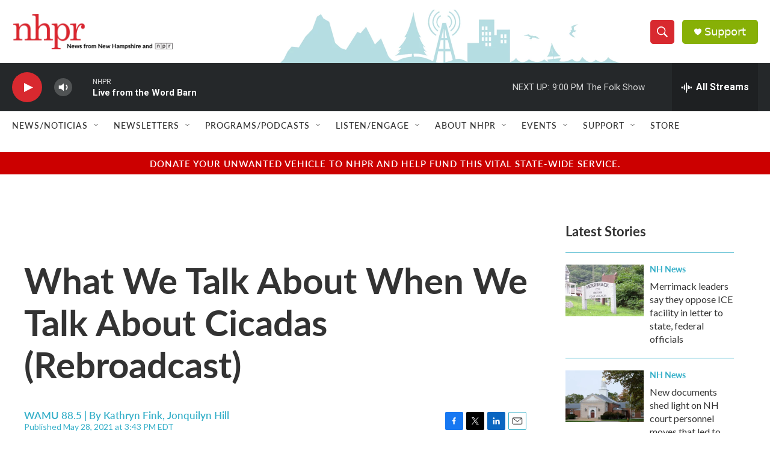

--- FILE ---
content_type: text/html; charset=utf-8
request_url: https://www.google.com/recaptcha/api2/aframe
body_size: 162
content:
<!DOCTYPE HTML><html><head><meta http-equiv="content-type" content="text/html; charset=UTF-8"></head><body><script nonce="cDTekugtuE81RJuoE_2yAw">/** Anti-fraud and anti-abuse applications only. See google.com/recaptcha */ try{var clients={'sodar':'https://pagead2.googlesyndication.com/pagead/sodar?'};window.addEventListener("message",function(a){try{if(a.source===window.parent){var b=JSON.parse(a.data);var c=clients[b['id']];if(c){var d=document.createElement('img');d.src=c+b['params']+'&rc='+(localStorage.getItem("rc::a")?sessionStorage.getItem("rc::b"):"");window.document.body.appendChild(d);sessionStorage.setItem("rc::e",parseInt(sessionStorage.getItem("rc::e")||0)+1);localStorage.setItem("rc::h",'1769217956583');}}}catch(b){}});window.parent.postMessage("_grecaptcha_ready", "*");}catch(b){}</script></body></html>